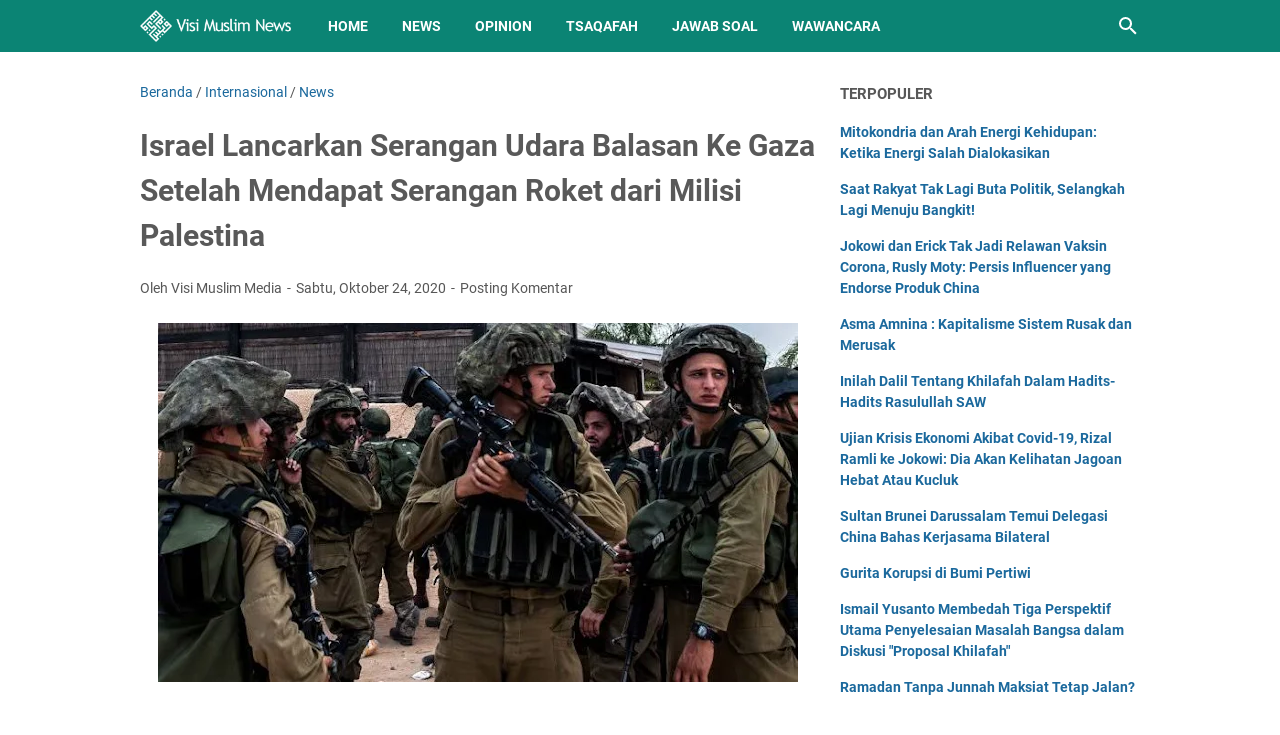

--- FILE ---
content_type: text/html; charset=utf-8
request_url: https://www.google.com/recaptcha/api2/aframe
body_size: 266
content:
<!DOCTYPE HTML><html><head><meta http-equiv="content-type" content="text/html; charset=UTF-8"></head><body><script nonce="0xtnIj079I3a_ekBVWVPdg">/** Anti-fraud and anti-abuse applications only. See google.com/recaptcha */ try{var clients={'sodar':'https://pagead2.googlesyndication.com/pagead/sodar?'};window.addEventListener("message",function(a){try{if(a.source===window.parent){var b=JSON.parse(a.data);var c=clients[b['id']];if(c){var d=document.createElement('img');d.src=c+b['params']+'&rc='+(localStorage.getItem("rc::a")?sessionStorage.getItem("rc::b"):"");window.document.body.appendChild(d);sessionStorage.setItem("rc::e",parseInt(sessionStorage.getItem("rc::e")||0)+1);localStorage.setItem("rc::h",'1768726791888');}}}catch(b){}});window.parent.postMessage("_grecaptcha_ready", "*");}catch(b){}</script></body></html>

--- FILE ---
content_type: text/javascript; charset=UTF-8
request_url: https://news.visimuslim.org/feeds/posts/summary/-/Internasional?alt=json-in-script&callback=bacaJuga&max-results=5
body_size: 3757
content:
// API callback
bacaJuga({"version":"1.0","encoding":"UTF-8","feed":{"xmlns":"http://www.w3.org/2005/Atom","xmlns$openSearch":"http://a9.com/-/spec/opensearchrss/1.0/","xmlns$blogger":"http://schemas.google.com/blogger/2008","xmlns$georss":"http://www.georss.org/georss","xmlns$gd":"http://schemas.google.com/g/2005","xmlns$thr":"http://purl.org/syndication/thread/1.0","id":{"$t":"tag:blogger.com,1999:blog-8593926179050405007"},"updated":{"$t":"2026-01-16T19:45:20.035+08:00"},"category":[{"term":"News"},{"term":"Nasional"},{"term":"Opinion"},{"term":"Internasional"},{"term":"Article"},{"term":"Tsaqafah"},{"term":"Jawab Soal"},{"term":"Muslim Family"},{"term":"Gallery Photo"},{"term":"Wawancara"},{"term":"Sejarah"},{"term":"Remaja"},{"term":"Analisis Politik"},{"term":"Surat Pembaca"},{"term":"Cerpen"}],"title":{"type":"text","$t":"Visi Muslim News - Berita Dunia Islam Hari Ini"},"subtitle":{"type":"html","$t":"Kabar berita dunia Islam hari ini dengan analisis opini faktual yang tajam, akurat dan terpercaya."},"link":[{"rel":"http://schemas.google.com/g/2005#feed","type":"application/atom+xml","href":"https:\/\/news.visimuslim.org\/feeds\/posts\/summary"},{"rel":"self","type":"application/atom+xml","href":"https:\/\/www.blogger.com\/feeds\/8593926179050405007\/posts\/summary\/-\/Internasional?alt=json-in-script\u0026max-results=5"},{"rel":"alternate","type":"text/html","href":"https:\/\/news.visimuslim.org\/search\/label\/Internasional"},{"rel":"hub","href":"http://pubsubhubbub.appspot.com/"},{"rel":"next","type":"application/atom+xml","href":"https:\/\/www.blogger.com\/feeds\/8593926179050405007\/posts\/summary\/-\/Internasional\/-\/Internasional?alt=json-in-script\u0026start-index=6\u0026max-results=5"}],"author":[{"name":{"$t":"Visi Muslim Media"},"uri":{"$t":"http:\/\/www.blogger.com\/profile\/18056509834132845854"},"email":{"$t":"noreply@blogger.com"},"gd$image":{"rel":"http://schemas.google.com/g/2005#thumbnail","width":"32","height":"32","src":"\/\/blogger.googleusercontent.com\/img\/b\/R29vZ2xl\/AVvXsEj8rcqU0LvbAbAuGBInttdR9XZdsL6_93ejBO9WsYlfSLj2nhwS3fTJojuR5haKzJVZehKgmnej9a2YZPoqRnpLuBwozQVosuIEjFqTFicnmgnFhTJ17hLr_2wxvGpiJA\/s220\/visimuslim.jpg"}}],"generator":{"version":"7.00","uri":"http://www.blogger.com","$t":"Blogger"},"openSearch$totalResults":{"$t":"1670"},"openSearch$startIndex":{"$t":"1"},"openSearch$itemsPerPage":{"$t":"5"},"entry":[{"id":{"$t":"tag:blogger.com,1999:blog-8593926179050405007.post-3424989289427659113"},"published":{"$t":"2025-09-09T12:05:00.004+08:00"},"updated":{"$t":"2025-09-09T12:05:37.111+08:00"},"category":[{"scheme":"http://www.blogger.com/atom/ns#","term":"Internasional"}],"title":{"type":"text","$t":"Menara-Menara Gaza Jadi Sasaran Baru Serangan ‘Israel’"},"summary":{"type":"text","$t":"\u0026nbsp;Gaza kembali diguncang teror. Langitnya dipenuhi dentuman serangan udara, sementara debu dan asap pekat menyelimuti kota yang tak pernah tidur dari penderitaan. Di balik hiruk pikuk sirene dan jeritan warga, satu per satu menara tinggi yang menjadi simbol kehidupan dan keteguhan rakyat Palestina kini dijadikan sasaran rudal ‘Israel’.Pasukan pendudukan ‘Israel’ semakin gencar menggempur "},"link":[{"rel":"replies","type":"application/atom+xml","href":"https:\/\/news.visimuslim.org\/feeds\/3424989289427659113\/comments\/default","title":"Posting Komentar"},{"rel":"replies","type":"text/html","href":"https:\/\/www.blogger.com\/comment\/fullpage\/post\/8593926179050405007\/3424989289427659113?isPopup=true","title":"0 Komentar"},{"rel":"edit","type":"application/atom+xml","href":"https:\/\/www.blogger.com\/feeds\/8593926179050405007\/posts\/default\/3424989289427659113"},{"rel":"self","type":"application/atom+xml","href":"https:\/\/www.blogger.com\/feeds\/8593926179050405007\/posts\/default\/3424989289427659113"},{"rel":"alternate","type":"text/html","href":"https:\/\/news.visimuslim.org\/2025\/09\/menara-menara-gaza-jadi-sasaran-baru.html","title":"Menara-Menara Gaza Jadi Sasaran Baru Serangan ‘Israel’"}],"author":[{"name":{"$t":"Visi Muslim Media"},"uri":{"$t":"http:\/\/www.blogger.com\/profile\/14001876898695248873"},"email":{"$t":"noreply@blogger.com"},"gd$image":{"rel":"http://schemas.google.com/g/2005#thumbnail","width":"16","height":"16","src":"https:\/\/img1.blogblog.com\/img\/b16-rounded.gif"}}],"media$thumbnail":{"xmlns$media":"http://search.yahoo.com/mrss/","url":"https:\/\/blogger.googleusercontent.com\/img\/b\/R29vZ2xl\/[base64]\/s72-w640-h360-c\/menara-gaza.jpeg","height":"72","width":"72"},"thr$total":{"$t":"0"}},{"id":{"$t":"tag:blogger.com,1999:blog-8593926179050405007.post-3238500077898456822"},"published":{"$t":"2025-09-04T09:40:00.006+08:00"},"updated":{"$t":"2025-09-04T09:40:58.314+08:00"},"category":[{"scheme":"http://www.blogger.com/atom/ns#","term":"Internasional"}],"title":{"type":"text","$t":"Tragedi di Lima: Staf KBRI Peru Tewas Ditembak"},"summary":{"type":"text","$t":"\u0026nbsp;Kabar duka datang dari Amerika Latin. Seorang putra bangsa yang tengah mengemban tugas diplomatik di Peru, Zetro Leonardo Purba, harus meregang nyawa akibat serangan bersenjata di Kota Lince, Lima, pada Senin malam, 1 September 2025, waktu setempat. Peristiwa ini meninggalkan luka mendalam bagi keluarga besar Kementerian Luar Negeri Republik Indonesia.Menurut laporan media lokal Pan "},"link":[{"rel":"replies","type":"application/atom+xml","href":"https:\/\/news.visimuslim.org\/feeds\/3238500077898456822\/comments\/default","title":"Posting Komentar"},{"rel":"replies","type":"text/html","href":"https:\/\/www.blogger.com\/comment\/fullpage\/post\/8593926179050405007\/3238500077898456822?isPopup=true","title":"0 Komentar"},{"rel":"edit","type":"application/atom+xml","href":"https:\/\/www.blogger.com\/feeds\/8593926179050405007\/posts\/default\/3238500077898456822"},{"rel":"self","type":"application/atom+xml","href":"https:\/\/www.blogger.com\/feeds\/8593926179050405007\/posts\/default\/3238500077898456822"},{"rel":"alternate","type":"text/html","href":"https:\/\/news.visimuslim.org\/2025\/09\/tragedi-di-lima-staf-kbri-peru-tewas.html","title":"Tragedi di Lima: Staf KBRI Peru Tewas Ditembak"}],"author":[{"name":{"$t":"Visi Muslim Media"},"uri":{"$t":"http:\/\/www.blogger.com\/profile\/14001876898695248873"},"email":{"$t":"noreply@blogger.com"},"gd$image":{"rel":"http://schemas.google.com/g/2005#thumbnail","width":"16","height":"16","src":"https:\/\/img1.blogblog.com\/img\/b16-rounded.gif"}}],"media$thumbnail":{"xmlns$media":"http://search.yahoo.com/mrss/","url":"https:\/\/blogger.googleusercontent.com\/img\/b\/R29vZ2xl\/AVvXsEgD_3rW4al2ORhkuh4UgyqUgz83cvafMJeo5G0mZBtQFx2EU6PiXbW2Fh-3ZqGzr_Reu51Vg7GYgeqI_mI0hLT9gLf0bXi2aDPqU1pbZz031USxxPwocKChpOrB0WhR5mtpObaabN12SE6EitBOVt51LIiJyR6Qd4nkgps7PjUaBkTIVnRnK3k3fIPO7m0\/s72-w640-h426-c\/images-12-16.jpeg","height":"72","width":"72"},"thr$total":{"$t":"0"}},{"id":{"$t":"tag:blogger.com,1999:blog-8593926179050405007.post-5608288272095928079"},"published":{"$t":"2025-09-04T08:54:00.003+08:00"},"updated":{"$t":"2025-09-04T08:54:25.978+08:00"},"category":[{"scheme":"http://www.blogger.com/atom/ns#","term":"Internasional"}],"title":{"type":"text","$t":"Ledakan Maut di Quetta: Teror yang Membayangi Politik Pakistan"},"summary":{"type":"text","$t":"\u0026nbsp;Gelombang kekerasan masih menjadi bayangan kelam bagi Pakistan. Dari serangan bersenjata hingga ledakan bom, negeri ini terus diguncang aksi-aksi teror yang menelan korban jiwa. Ironisnya, tragedi tersebut kerap terjadi justru di tengah aktivitas politik dan peringatan publik yang seharusnya berjalan damai.Salah satu peristiwa terbaru terjadi pada Selasa malam (2\/9\/2025) di Quetta, ibu kota"},"link":[{"rel":"replies","type":"application/atom+xml","href":"https:\/\/news.visimuslim.org\/feeds\/5608288272095928079\/comments\/default","title":"Posting Komentar"},{"rel":"replies","type":"text/html","href":"https:\/\/www.blogger.com\/comment\/fullpage\/post\/8593926179050405007\/5608288272095928079?isPopup=true","title":"0 Komentar"},{"rel":"edit","type":"application/atom+xml","href":"https:\/\/www.blogger.com\/feeds\/8593926179050405007\/posts\/default\/5608288272095928079"},{"rel":"self","type":"application/atom+xml","href":"https:\/\/www.blogger.com\/feeds\/8593926179050405007\/posts\/default\/5608288272095928079"},{"rel":"alternate","type":"text/html","href":"https:\/\/news.visimuslim.org\/2025\/09\/ledakan-maut-di-quetta-teror-yang.html","title":"Ledakan Maut di Quetta: Teror yang Membayangi Politik Pakistan"}],"author":[{"name":{"$t":"Visi Muslim Media"},"uri":{"$t":"http:\/\/www.blogger.com\/profile\/14001876898695248873"},"email":{"$t":"noreply@blogger.com"},"gd$image":{"rel":"http://schemas.google.com/g/2005#thumbnail","width":"16","height":"16","src":"https:\/\/img1.blogblog.com\/img\/b16-rounded.gif"}}],"media$thumbnail":{"xmlns$media":"http://search.yahoo.com/mrss/","url":"https:\/\/blogger.googleusercontent.com\/img\/b\/R29vZ2xl\/AVvXsEgpCEdNDrTmJmpE4wSPSEy6VoEhV-10YheKwFQHE-vxQ2RubTqP28wWYb1xHQcmmWGMASY1gUdMeuFtLQ-yQ0qFhUEgS1I-3_jPbKgLunKc5aETkmll4TypZYyhl2XhqTcfTsLR3iXGZSiV3vGLxgnvIlQwlSzDhN-IKq1sLvEDegYbY-AB2w4RbsqBQJI\/s72-w640-h426-c\/Bom-Bunuh-Diri-Meledak-di-Tengah-Demonstrasi-15-Orang-Pakistan-Tewas.jpg","height":"72","width":"72"},"thr$total":{"$t":"0"}},{"id":{"$t":"tag:blogger.com,1999:blog-8593926179050405007.post-6098950414480196347"},"published":{"$t":"2025-09-04T08:51:00.002+08:00"},"updated":{"$t":"2025-09-04T08:51:45.634+08:00"},"category":[{"scheme":"http://www.blogger.com/atom/ns#","term":"Internasional"}],"title":{"type":"text","$t":"“Tongkat Musa” dan Jebakan Gaza: Saat Penjajah Dibalas dengan Perlawanan"},"summary":{"type":"text","$t":"\u0026nbsp;Di tengah luka panjang yang terus membekas di bumi Gaza, setiap hari selalu lahir cerita baru tentang penderitaan sekaligus keteguhan. Deru pesawat tempur, runtuhnya rumah-rumah, dan jeritan anak-anak menjadi pemandangan yang tak pernah reda. Namun, di balik kepungan maut itu, ada pula kisah perlawanan yang tidak pernah padam, sebuah tekad untuk menunjukkan bahwa rakyat Palestina tidak akan"},"link":[{"rel":"replies","type":"application/atom+xml","href":"https:\/\/news.visimuslim.org\/feeds\/6098950414480196347\/comments\/default","title":"Posting Komentar"},{"rel":"replies","type":"text/html","href":"https:\/\/www.blogger.com\/comment\/fullpage\/post\/8593926179050405007\/6098950414480196347?isPopup=true","title":"0 Komentar"},{"rel":"edit","type":"application/atom+xml","href":"https:\/\/www.blogger.com\/feeds\/8593926179050405007\/posts\/default\/6098950414480196347"},{"rel":"self","type":"application/atom+xml","href":"https:\/\/www.blogger.com\/feeds\/8593926179050405007\/posts\/default\/6098950414480196347"},{"rel":"alternate","type":"text/html","href":"https:\/\/news.visimuslim.org\/2025\/09\/tongkat-musa-dan-jebakan-gaza-saat.html","title":"“Tongkat Musa” dan Jebakan Gaza: Saat Penjajah Dibalas dengan Perlawanan"}],"author":[{"name":{"$t":"Visi Muslim Media"},"uri":{"$t":"http:\/\/www.blogger.com\/profile\/14001876898695248873"},"email":{"$t":"noreply@blogger.com"},"gd$image":{"rel":"http://schemas.google.com/g/2005#thumbnail","width":"16","height":"16","src":"https:\/\/img1.blogblog.com\/img\/b16-rounded.gif"}}],"media$thumbnail":{"xmlns$media":"http://search.yahoo.com/mrss/","url":"https:\/\/blogger.googleusercontent.com\/img\/b\/R29vZ2xl\/AVvXsEgg2pPl1KySVFIgYrv-tHcD5WWeCraPqztVy5i-V1YrbF8ZWD-TaAu8wmiYzbBN2qUSzsBpyCt5yd72eEc_cjDxQdvS_Nzz3knFxHhfOOc_f1ILuVsL1fV5vBzaKZeobiBYJOuSfdF77gf6mSi7WbsgDhwzal7pK1a7EdGWuUjPWRI8yvoTF4tiaOcj4t8\/s72-w640-h356-c\/Operasi-Tongkat-Musa-Hamas-Jebak-Tentara-Israel-dalam-Perangkap-Mematikan.jpg","height":"72","width":"72"},"thr$total":{"$t":"0"}},{"id":{"$t":"tag:blogger.com,1999:blog-8593926179050405007.post-4433763002321520394"},"published":{"$t":"2025-09-03T19:27:00.000+08:00"},"updated":{"$t":"2025-09-03T19:27:01.947+08:00"},"category":[{"scheme":"http://www.blogger.com/atom/ns#","term":"Internasional"}],"title":{"type":"text","$t":"Akhir Pendudukan Militer Amerika dan NATO: Momentum Menghadapi Penjajahan Halus dan Menapaki Jalan Khilafah"},"summary":{"type":"text","$t":"\u0026nbsp;Akhir dari Pendudukan Militer Amerika dan Pakta Pertahanan Atlantik Utara (NATO):Kesempatan untuk Menghadapi Penjajahan Halus dan Menuju Khilafah di Atas Manhaj Kenabian!(terjemahan)Empat tahun yang lalu, pada tanggal 31 Agustus 2021, berakhirlah pendudukan militer Amerika dan pasukan Pakta Pertahanan Atlantik Utara (NATO) di Afghanistan yang berlangsung selama dua dekade, dengan penarikan "},"link":[{"rel":"replies","type":"application/atom+xml","href":"https:\/\/news.visimuslim.org\/feeds\/4433763002321520394\/comments\/default","title":"Posting Komentar"},{"rel":"replies","type":"text/html","href":"https:\/\/www.blogger.com\/comment\/fullpage\/post\/8593926179050405007\/4433763002321520394?isPopup=true","title":"0 Komentar"},{"rel":"edit","type":"application/atom+xml","href":"https:\/\/www.blogger.com\/feeds\/8593926179050405007\/posts\/default\/4433763002321520394"},{"rel":"self","type":"application/atom+xml","href":"https:\/\/www.blogger.com\/feeds\/8593926179050405007\/posts\/default\/4433763002321520394"},{"rel":"alternate","type":"text/html","href":"https:\/\/news.visimuslim.org\/2025\/09\/akhir-pendudukan-militer-amerika-dan.html","title":"Akhir Pendudukan Militer Amerika dan NATO: Momentum Menghadapi Penjajahan Halus dan Menapaki Jalan Khilafah"}],"author":[{"name":{"$t":"Visi Muslim Media"},"uri":{"$t":"http:\/\/www.blogger.com\/profile\/14001876898695248873"},"email":{"$t":"noreply@blogger.com"},"gd$image":{"rel":"http://schemas.google.com/g/2005#thumbnail","width":"16","height":"16","src":"https:\/\/img1.blogblog.com\/img\/b16-rounded.gif"}}],"media$thumbnail":{"xmlns$media":"http://search.yahoo.com/mrss/","url":"https:\/\/blogger.googleusercontent.com\/img\/b\/R29vZ2xl\/AVvXsEi7yT3x1MOjKZ8v95kP3KKpHbM7Ec6Vyp9E4KzF2JnYU7Fh4Pew0G1eOPbtG4w6Y-sDEshnh7uYb40_gjqKKDzl4eu8gDt8jXY4kCIm8Wu609MwzmupPada-6zaxXcH8ZGd45K1vuPKMifdQNztHvFwebETRaPjo1-VuErM1MdJpiOXq8Fzl42-k8odTmk\/s72-w640-h360-c\/images%20(3).jpeg","height":"72","width":"72"},"thr$total":{"$t":"0"}}]}});

--- FILE ---
content_type: text/javascript; charset=UTF-8
request_url: https://news.visimuslim.org/feeds/posts/summary/-/News?alt=json-in-script&orderby=updated&max-results=0&callback=msRandomIndex
body_size: 639
content:
// API callback
msRandomIndex({"version":"1.0","encoding":"UTF-8","feed":{"xmlns":"http://www.w3.org/2005/Atom","xmlns$openSearch":"http://a9.com/-/spec/opensearchrss/1.0/","xmlns$blogger":"http://schemas.google.com/blogger/2008","xmlns$georss":"http://www.georss.org/georss","xmlns$gd":"http://schemas.google.com/g/2005","xmlns$thr":"http://purl.org/syndication/thread/1.0","id":{"$t":"tag:blogger.com,1999:blog-8593926179050405007"},"updated":{"$t":"2026-01-16T19:45:20.035+08:00"},"category":[{"term":"News"},{"term":"Nasional"},{"term":"Opinion"},{"term":"Internasional"},{"term":"Article"},{"term":"Tsaqafah"},{"term":"Jawab Soal"},{"term":"Muslim Family"},{"term":"Gallery Photo"},{"term":"Wawancara"},{"term":"Sejarah"},{"term":"Remaja"},{"term":"Analisis Politik"},{"term":"Surat Pembaca"},{"term":"Cerpen"}],"title":{"type":"text","$t":"Visi Muslim News - Berita Dunia Islam Hari Ini"},"subtitle":{"type":"html","$t":"Kabar berita dunia Islam hari ini dengan analisis opini faktual yang tajam, akurat dan terpercaya."},"link":[{"rel":"http://schemas.google.com/g/2005#feed","type":"application/atom+xml","href":"https:\/\/news.visimuslim.org\/feeds\/posts\/summary"},{"rel":"self","type":"application/atom+xml","href":"https:\/\/www.blogger.com\/feeds\/8593926179050405007\/posts\/summary\/-\/News?alt=json-in-script\u0026max-results=0\u0026orderby=updated"},{"rel":"alternate","type":"text/html","href":"https:\/\/news.visimuslim.org\/search\/label\/News"},{"rel":"hub","href":"http://pubsubhubbub.appspot.com/"}],"author":[{"name":{"$t":"Visi Muslim Media"},"uri":{"$t":"http:\/\/www.blogger.com\/profile\/18056509834132845854"},"email":{"$t":"noreply@blogger.com"},"gd$image":{"rel":"http://schemas.google.com/g/2005#thumbnail","width":"32","height":"32","src":"\/\/blogger.googleusercontent.com\/img\/b\/R29vZ2xl\/AVvXsEj8rcqU0LvbAbAuGBInttdR9XZdsL6_93ejBO9WsYlfSLj2nhwS3fTJojuR5haKzJVZehKgmnej9a2YZPoqRnpLuBwozQVosuIEjFqTFicnmgnFhTJ17hLr_2wxvGpiJA\/s220\/visimuslim.jpg"}}],"generator":{"version":"7.00","uri":"http://www.blogger.com","$t":"Blogger"},"openSearch$totalResults":{"$t":"9990"},"openSearch$startIndex":{"$t":"1"},"openSearch$itemsPerPage":{"$t":"0"}}});

--- FILE ---
content_type: text/javascript; charset=UTF-8
request_url: https://news.visimuslim.org/feeds/posts/default/-/News?alt=json-in-script&orderby=updated&start-index=6655&max-results=5&callback=msRelatedPosts
body_size: 3247
content:
// API callback
msRelatedPosts({"version":"1.0","encoding":"UTF-8","feed":{"xmlns":"http://www.w3.org/2005/Atom","xmlns$openSearch":"http://a9.com/-/spec/opensearchrss/1.0/","xmlns$blogger":"http://schemas.google.com/blogger/2008","xmlns$georss":"http://www.georss.org/georss","xmlns$gd":"http://schemas.google.com/g/2005","xmlns$thr":"http://purl.org/syndication/thread/1.0","id":{"$t":"tag:blogger.com,1999:blog-8593926179050405007"},"updated":{"$t":"2026-01-16T19:45:20.035+08:00"},"category":[{"term":"News"},{"term":"Nasional"},{"term":"Opinion"},{"term":"Internasional"},{"term":"Article"},{"term":"Tsaqafah"},{"term":"Jawab Soal"},{"term":"Muslim Family"},{"term":"Gallery Photo"},{"term":"Wawancara"},{"term":"Sejarah"},{"term":"Remaja"},{"term":"Analisis Politik"},{"term":"Surat Pembaca"},{"term":"Cerpen"}],"title":{"type":"text","$t":"Visi Muslim News - Berita Dunia Islam Hari Ini"},"subtitle":{"type":"html","$t":"Kabar berita dunia Islam hari ini dengan analisis opini faktual yang tajam, akurat dan terpercaya."},"link":[{"rel":"http://schemas.google.com/g/2005#feed","type":"application/atom+xml","href":"https:\/\/news.visimuslim.org\/feeds\/posts\/default"},{"rel":"self","type":"application/atom+xml","href":"https:\/\/www.blogger.com\/feeds\/8593926179050405007\/posts\/default\/-\/News?alt=json-in-script\u0026start-index=6655\u0026max-results=5\u0026orderby=updated"},{"rel":"alternate","type":"text/html","href":"https:\/\/news.visimuslim.org\/search\/label\/News"},{"rel":"hub","href":"http://pubsubhubbub.appspot.com/"},{"rel":"previous","type":"application/atom+xml","href":"https:\/\/www.blogger.com\/feeds\/8593926179050405007\/posts\/default\/-\/News\/-\/News?alt=json-in-script\u0026start-index=6650\u0026max-results=5\u0026orderby=updated"},{"rel":"next","type":"application/atom+xml","href":"https:\/\/www.blogger.com\/feeds\/8593926179050405007\/posts\/default\/-\/News\/-\/News?alt=json-in-script\u0026start-index=6660\u0026max-results=5\u0026orderby=updated"}],"author":[{"name":{"$t":"Visi Muslim Media"},"uri":{"$t":"http:\/\/www.blogger.com\/profile\/18056509834132845854"},"email":{"$t":"noreply@blogger.com"},"gd$image":{"rel":"http://schemas.google.com/g/2005#thumbnail","width":"32","height":"32","src":"\/\/blogger.googleusercontent.com\/img\/b\/R29vZ2xl\/AVvXsEj8rcqU0LvbAbAuGBInttdR9XZdsL6_93ejBO9WsYlfSLj2nhwS3fTJojuR5haKzJVZehKgmnej9a2YZPoqRnpLuBwozQVosuIEjFqTFicnmgnFhTJ17hLr_2wxvGpiJA\/s220\/visimuslim.jpg"}}],"generator":{"version":"7.00","uri":"http://www.blogger.com","$t":"Blogger"},"openSearch$totalResults":{"$t":"9990"},"openSearch$startIndex":{"$t":"6655"},"openSearch$itemsPerPage":{"$t":"5"},"entry":[{"id":{"$t":"tag:blogger.com,1999:blog-8593926179050405007.post-5134853165036125381"},"published":{"$t":"2014-10-24T21:39:00.000+08:00"},"updated":{"$t":"2019-03-01T16:55:37.569+08:00"},"category":[{"scheme":"http://www.blogger.com/atom/ns#","term":"News"}],"title":{"type":"text","$t":"Tentara Israel Menculik Sembilan Muslimah Palestina di Masjid Al-Aqsha "},"summary":{"type":"text","$t":"\nTentara Israel dan polisi pada Rabu malam (23\/10\/2014) menculik sembilan perempuan Palestina saat meninggalkan Masjid Al-Aqsa di Al-Quds yang diduduki, dan membawa mereka ke kantor polisi, sebagaimana dilansir oleh IMEMC.\n\n\n\n\n\n\n\n\nilustrasi - Penangkapan Muslimah Palestina\n\n\nSaksi mata mengatakan bahwa puluhan tentara dikerahkan di sekitar masjid al-Aqsa, dan halamannya, sejak siang hari pada "},"link":[{"rel":"replies","type":"application/atom+xml","href":"https:\/\/news.visimuslim.org\/feeds\/5134853165036125381\/comments\/default","title":"Posting Komentar"},{"rel":"replies","type":"text/html","href":"https:\/\/www.blogger.com\/comment\/fullpage\/post\/8593926179050405007\/5134853165036125381?isPopup=true","title":"0 Komentar"},{"rel":"edit","type":"application/atom+xml","href":"https:\/\/www.blogger.com\/feeds\/8593926179050405007\/posts\/default\/5134853165036125381"},{"rel":"self","type":"application/atom+xml","href":"https:\/\/www.blogger.com\/feeds\/8593926179050405007\/posts\/default\/5134853165036125381"},{"rel":"alternate","type":"text/html","href":"https:\/\/news.visimuslim.org\/2014\/10\/tentara-israel-menculik-sembilan-muslimah-palestina.html","title":"Tentara Israel Menculik Sembilan Muslimah Palestina di Masjid Al-Aqsha "}],"author":[{"name":{"$t":"Visi Muslim Media"},"uri":{"$t":"http:\/\/www.blogger.com\/profile\/18056509834132845854"},"email":{"$t":"noreply@blogger.com"},"gd$image":{"rel":"http://schemas.google.com/g/2005#thumbnail","width":"32","height":"32","src":"\/\/blogger.googleusercontent.com\/img\/b\/R29vZ2xl\/AVvXsEj8rcqU0LvbAbAuGBInttdR9XZdsL6_93ejBO9WsYlfSLj2nhwS3fTJojuR5haKzJVZehKgmnej9a2YZPoqRnpLuBwozQVosuIEjFqTFicnmgnFhTJ17hLr_2wxvGpiJA\/s220\/visimuslim.jpg"}}],"media$thumbnail":{"xmlns$media":"http://search.yahoo.com/mrss/","url":"https:\/\/blogger.googleusercontent.com\/img\/b\/R29vZ2xl\/AVvXsEjxgzlA-EsjXrkddgj2D3MHzI1y_EgU9E0LStjW8CtIP96BiECK5Mcrhg4bpqkwCk6fIrKIvQ_P7OXlzRXRwjdCPbQu0ue1vZ52d7oIbePZthLg0GM5Bq7cneU99Qk9G3Urmjmz3p0ruHI\/s72-c\/tentara-israel-menangkap-muslimah-Palestina.jpg","height":"72","width":"72"},"thr$total":{"$t":"0"}},{"id":{"$t":"tag:blogger.com,1999:blog-8593926179050405007.post-4985262955911103773"},"published":{"$t":"2014-11-02T05:49:00.000+08:00"},"updated":{"$t":"2019-03-01T16:55:37.565+08:00"},"category":[{"scheme":"http://www.blogger.com/atom/ns#","term":"News"}],"title":{"type":"text","$t":"Pesawat Militer Rusia Terbang di Eropa Timbulkan Ketegangan"},"summary":{"type":"text","$t":"\nPesawat-pesawat militer Rusia yang terbang di wilayah udara Eropa meningkatkan ketegangan dan menimbulkan kemungkinan bahaya bagi keamanan pesawat sipil, kata seorang juru bicara militer Amerika Serikat, Jumat.\n\n\n\nAS cemas pada penerbangan pesawat-pesawat tempur Rusia dan sedang mengawasi kegiatan itu \"dengan sangat seksama,\" kata Laksamana Muda John Kirby kepada wartawan.\n\n\n\n\nilustrasi -Pesawat"},"link":[{"rel":"replies","type":"application/atom+xml","href":"https:\/\/news.visimuslim.org\/feeds\/4985262955911103773\/comments\/default","title":"Posting Komentar"},{"rel":"replies","type":"text/html","href":"https:\/\/www.blogger.com\/comment\/fullpage\/post\/8593926179050405007\/4985262955911103773?isPopup=true","title":"0 Komentar"},{"rel":"edit","type":"application/atom+xml","href":"https:\/\/www.blogger.com\/feeds\/8593926179050405007\/posts\/default\/4985262955911103773"},{"rel":"self","type":"application/atom+xml","href":"https:\/\/www.blogger.com\/feeds\/8593926179050405007\/posts\/default\/4985262955911103773"},{"rel":"alternate","type":"text/html","href":"https:\/\/news.visimuslim.org\/2014\/11\/pesawat-militer-rusia-terbang-di-eropa.html","title":"Pesawat Militer Rusia Terbang di Eropa Timbulkan Ketegangan"}],"author":[{"name":{"$t":"Visi Muslim Media"},"uri":{"$t":"http:\/\/www.blogger.com\/profile\/18056509834132845854"},"email":{"$t":"noreply@blogger.com"},"gd$image":{"rel":"http://schemas.google.com/g/2005#thumbnail","width":"32","height":"32","src":"\/\/blogger.googleusercontent.com\/img\/b\/R29vZ2xl\/AVvXsEj8rcqU0LvbAbAuGBInttdR9XZdsL6_93ejBO9WsYlfSLj2nhwS3fTJojuR5haKzJVZehKgmnej9a2YZPoqRnpLuBwozQVosuIEjFqTFicnmgnFhTJ17hLr_2wxvGpiJA\/s220\/visimuslim.jpg"}}],"media$thumbnail":{"xmlns$media":"http://search.yahoo.com/mrss/","url":"https:\/\/blogger.googleusercontent.com\/img\/b\/R29vZ2xl\/AVvXsEhCPtTDM9Ajfk8vULUDYwh6y9yVmKq9G1G3-SjPu_SLyTAPFTZV85GDZyk19HjpTtXQ9dA9FqGj_JeiP9USGKvCTboMfP8008Z4IBK9Ot4qG520Wc58OLoQ6YCCMyLUdalvB6KnQEIkod8\/s72-c\/Pesawat+Tempur+Rusia.jpg","height":"72","width":"72"},"thr$total":{"$t":"0"}},{"id":{"$t":"tag:blogger.com,1999:blog-8593926179050405007.post-4919594789413749464"},"published":{"$t":"2014-10-29T12:08:00.000+08:00"},"updated":{"$t":"2019-03-01T16:55:37.561+08:00"},"category":[{"scheme":"http://www.blogger.com/atom/ns#","term":"News"}],"title":{"type":"text","$t":"Arab Saudi Berkomitmen Perangi Ekstrimisme"},"summary":{"type":"text","$t":"\nRektor Universitas Islam Madinah Prof Dr Abdurrahman bin Abdullah bin Muhammad as-Sanad mengatakan selama ini Kerajaan Arab Saudi berkomitmen untuk berperang melawan terorisme yang mengatasnamakan Islam.\n\n\n\n“Saudi Arabia mengingatkan siapa pun yang merusak atas nama Islam, maka saudi arabia akan memeranginya. Memerangi ekstrimisme,” kata Abdurrahman dalam kepada wartawan di sela-sela seminar "},"link":[{"rel":"replies","type":"application/atom+xml","href":"https:\/\/news.visimuslim.org\/feeds\/4919594789413749464\/comments\/default","title":"Posting Komentar"},{"rel":"replies","type":"text/html","href":"https:\/\/www.blogger.com\/comment\/fullpage\/post\/8593926179050405007\/4919594789413749464?isPopup=true","title":"0 Komentar"},{"rel":"edit","type":"application/atom+xml","href":"https:\/\/www.blogger.com\/feeds\/8593926179050405007\/posts\/default\/4919594789413749464"},{"rel":"self","type":"application/atom+xml","href":"https:\/\/www.blogger.com\/feeds\/8593926179050405007\/posts\/default\/4919594789413749464"},{"rel":"alternate","type":"text/html","href":"https:\/\/news.visimuslim.org\/2014\/10\/arab-saudi-berkomitmen-perangi-ekstrimisme.html","title":"Arab Saudi Berkomitmen Perangi Ekstrimisme"}],"author":[{"name":{"$t":"Visi Muslim Media"},"uri":{"$t":"http:\/\/www.blogger.com\/profile\/18056509834132845854"},"email":{"$t":"noreply@blogger.com"},"gd$image":{"rel":"http://schemas.google.com/g/2005#thumbnail","width":"32","height":"32","src":"\/\/blogger.googleusercontent.com\/img\/b\/R29vZ2xl\/AVvXsEj8rcqU0LvbAbAuGBInttdR9XZdsL6_93ejBO9WsYlfSLj2nhwS3fTJojuR5haKzJVZehKgmnej9a2YZPoqRnpLuBwozQVosuIEjFqTFicnmgnFhTJ17hLr_2wxvGpiJA\/s220\/visimuslim.jpg"}}],"media$thumbnail":{"xmlns$media":"http://search.yahoo.com/mrss/","url":"https:\/\/blogger.googleusercontent.com\/img\/b\/R29vZ2xl\/AVvXsEhKOBhMVtY_pZ9TjM3rYfE1D9LgMiShkO3SOlueHg-Ezztums1O3Dlh32YvB7nhAlFnMmsgvQJzeOSAFHAa3Uds9tnfGe8D1pfO1V1jM4hI0YyNU3EJ3TEem5c7KQUcS0Y3-lQdL7xdpRE\/s72-c\/Seminar+Arab+Saudi.jpg","height":"72","width":"72"},"thr$total":{"$t":"0"}},{"id":{"$t":"tag:blogger.com,1999:blog-8593926179050405007.post-4909636801370446365"},"published":{"$t":"2014-10-16T23:43:00.001+08:00"},"updated":{"$t":"2019-03-01T16:55:37.556+08:00"},"category":[{"scheme":"http://www.blogger.com/atom/ns#","term":"News"}],"title":{"type":"text","$t":"Densus 88 Tangkap Firdaus di Bulukumba Sulsel"},"summary":{"type":"text","$t":"\nBulukumba -\u0026nbsp;Densus 88 Polri menangkap Firdaus alias Daus Bin Faizal (25 tahun) seorang warga yang dituduh sebagai jaringan Santoso di Poso, Sulawesi Tengah (Sulteng).\n\n\n\nFirdaus ditangkap di Kompleks BTN II, Blok B 3, Nomor 14 Kabupaten Bulukumba, Sulawesi Selatan pada Rabu (15\/10\/2014) sekira pukul 18.00 WITA.\n\n\n\nDia dituduh sebagai kurir mujahidin kelompok Santoso asal Desa Salemba, "},"link":[{"rel":"replies","type":"application/atom+xml","href":"https:\/\/news.visimuslim.org\/feeds\/4909636801370446365\/comments\/default","title":"Posting Komentar"},{"rel":"replies","type":"text/html","href":"https:\/\/www.blogger.com\/comment\/fullpage\/post\/8593926179050405007\/4909636801370446365?isPopup=true","title":"0 Komentar"},{"rel":"edit","type":"application/atom+xml","href":"https:\/\/www.blogger.com\/feeds\/8593926179050405007\/posts\/default\/4909636801370446365"},{"rel":"self","type":"application/atom+xml","href":"https:\/\/www.blogger.com\/feeds\/8593926179050405007\/posts\/default\/4909636801370446365"},{"rel":"alternate","type":"text/html","href":"https:\/\/news.visimuslim.org\/2014\/10\/densus-88-tangkap-firdaus-di-bulukumba-sulsel.html","title":"Densus 88 Tangkap Firdaus di Bulukumba Sulsel"}],"author":[{"name":{"$t":"Visi Muslim Media"},"uri":{"$t":"http:\/\/www.blogger.com\/profile\/18056509834132845854"},"email":{"$t":"noreply@blogger.com"},"gd$image":{"rel":"http://schemas.google.com/g/2005#thumbnail","width":"32","height":"32","src":"\/\/blogger.googleusercontent.com\/img\/b\/R29vZ2xl\/AVvXsEj8rcqU0LvbAbAuGBInttdR9XZdsL6_93ejBO9WsYlfSLj2nhwS3fTJojuR5haKzJVZehKgmnej9a2YZPoqRnpLuBwozQVosuIEjFqTFicnmgnFhTJ17hLr_2wxvGpiJA\/s220\/visimuslim.jpg"}}],"media$thumbnail":{"xmlns$media":"http://search.yahoo.com/mrss/","url":"https:\/\/blogger.googleusercontent.com\/img\/b\/R29vZ2xl\/AVvXsEhbEqgFwJ70MYYWzvoZcXVYzWl_-2rjPNsS1bwBvOSpWUDDxMv1_74lr6B-m-L7eYlAElaetgT-m3Ji9_n2EK5jJmDa2bcRKhmqrOwsfKxlE0jQOocoHBVRTo-PS4usUwMWqzuYRJBRFxc\/s72-c\/Densus+88.jpg","height":"72","width":"72"},"thr$total":{"$t":"0"}},{"id":{"$t":"tag:blogger.com,1999:blog-8593926179050405007.post-4575548866071902149"},"published":{"$t":"2014-10-24T07:29:00.001+08:00"},"updated":{"$t":"2019-03-01T16:55:37.552+08:00"},"category":[{"scheme":"http://www.blogger.com/atom/ns#","term":"News"}],"title":{"type":"text","$t":"Majalah Amerika Terbitkan Karikatur, “Mesir Sebagai Anj*ng Amerika”"},"summary":{"type":"text","$t":"\nMajalah Amerika Newsweek menerbitkan gambar karikatur yang menggambarkan hubungan antara Mesir dan Amerika Serikat, bahwa Mesir adalah anj*ng yang dilepas oleh Amerika Serikat untuk menakut-nakuti siapa yang diinginkannya.\n\n\n\nGambar karikatur ini diterbitkan dengan judul “teman-teman baru Mesir yang terbaik”.\n\n\n\n\nKarikatur Majalah Amerika\n\n\nGambar karikatur ini menunjukkan seorang pria gemuk "},"link":[{"rel":"replies","type":"application/atom+xml","href":"https:\/\/news.visimuslim.org\/feeds\/4575548866071902149\/comments\/default","title":"Posting Komentar"},{"rel":"replies","type":"text/html","href":"https:\/\/www.blogger.com\/comment\/fullpage\/post\/8593926179050405007\/4575548866071902149?isPopup=true","title":"0 Komentar"},{"rel":"edit","type":"application/atom+xml","href":"https:\/\/www.blogger.com\/feeds\/8593926179050405007\/posts\/default\/4575548866071902149"},{"rel":"self","type":"application/atom+xml","href":"https:\/\/www.blogger.com\/feeds\/8593926179050405007\/posts\/default\/4575548866071902149"},{"rel":"alternate","type":"text/html","href":"https:\/\/news.visimuslim.org\/2014\/10\/majalah-amerika-terbitkan-karikatur.html","title":"Majalah Amerika Terbitkan Karikatur, “Mesir Sebagai Anj*ng Amerika”"}],"author":[{"name":{"$t":"Visi Muslim Media"},"uri":{"$t":"http:\/\/www.blogger.com\/profile\/18056509834132845854"},"email":{"$t":"noreply@blogger.com"},"gd$image":{"rel":"http://schemas.google.com/g/2005#thumbnail","width":"32","height":"32","src":"\/\/blogger.googleusercontent.com\/img\/b\/R29vZ2xl\/AVvXsEj8rcqU0LvbAbAuGBInttdR9XZdsL6_93ejBO9WsYlfSLj2nhwS3fTJojuR5haKzJVZehKgmnej9a2YZPoqRnpLuBwozQVosuIEjFqTFicnmgnFhTJ17hLr_2wxvGpiJA\/s220\/visimuslim.jpg"}}],"media$thumbnail":{"xmlns$media":"http://search.yahoo.com/mrss/","url":"https:\/\/blogger.googleusercontent.com\/img\/b\/R29vZ2xl\/AVvXsEhRHP0PBqt0zDlYs9j6sjqDwIA4bQmS-KmcPYhZ6vxZl9uzzV6HQPDSNtAjoRzDOOqJ5X0xTHBNZIIzYU7houxh0HZvaKrUH-Kk3XmDNRV-Tn8GwDIhFt5WE_ZlZfcW52t67JKd2u2BhvM\/s72-c\/karikatur-mesir-anjing-amerika.jpg","height":"72","width":"72"},"thr$total":{"$t":"0"}}]}});